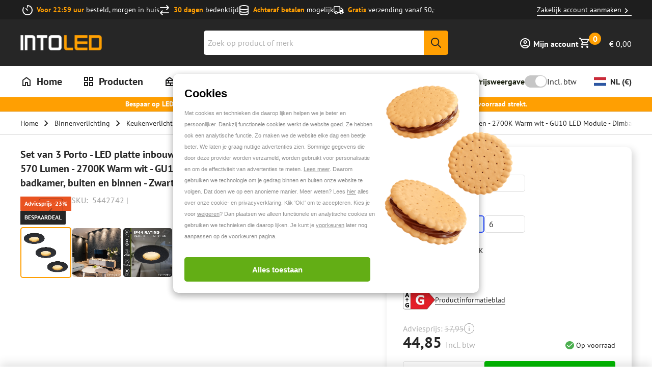

--- FILE ---
content_type: application/javascript; charset=utf-8
request_url: https://www.into-led.com/_next/static/chunks/2378.ddddc5204ef4b699.js
body_size: 1313
content:
"use strict";(self.webpackChunk_N_E=self.webpackChunk_N_E||[]).push([[2378],{82378:function(M,t,N){N.r(t),N.d(t,{ReactComponent:function(){return D}});var I,g=N(52983),j=["title","titleId"];function e(){return(e=Object.assign?Object.assign.bind():function(M){for(var t=1;t<arguments.length;t++){var N=arguments[t];for(var I in N)({}).hasOwnProperty.call(N,I)&&(M[I]=N[I])}return M}).apply(null,arguments)}var D=(0,g.forwardRef)(function(M,t){var N=M.title,D=M.titleId,i=function(M,t){if(null==M)return{};var N,I,g=function(M,t){if(null==M)return{};var N={};for(var I in M)if(({}).hasOwnProperty.call(M,I)){if(-1!==t.indexOf(I))continue;N[I]=M[I]}return N}(M,t);if(Object.getOwnPropertySymbols){var j=Object.getOwnPropertySymbols(M);for(I=0;I<j.length;I++)N=j[I],-1===t.indexOf(N)&&({}).propertyIsEnumerable.call(M,N)&&(g[N]=M[N])}return g}(M,j);return g.createElement("svg",e({xmlns:"http://www.w3.org/2000/svg",viewBox:"0 0 512 512",ref:t,"aria-labelledby":D},i),N?g.createElement("title",{id:D},N):null,I||(I=g.createElement("path",{d:"M272 288h-64C163.8 288 128 323.8 128 368C128 376.8 135.2 384 144 384h192c8.836 0 16-7.164 16-16C352 323.8 316.2 288 272 288zM240 256c35.35 0 64-28.65 64-64s-28.65-64-64-64c-35.34 0-64 28.65-64 64S204.7 256 240 256zM496 320H480v96h16c8.836 0 16-7.164 16-16v-64C512 327.2 504.8 320 496 320zM496 64H480v96h16C504.8 160 512 152.8 512 144v-64C512 71.16 504.8 64 496 64zM496 192H480v96h16C504.8 288 512 280.8 512 272v-64C512 199.2 504.8 192 496 192zM384 0H96C60.65 0 32 28.65 32 64v384c0 35.35 28.65 64 64 64h288c35.35 0 64-28.65 64-64V64C448 28.65 419.3 0 384 0zM400 448c0 8.836-7.164 16-16 16H96c-8.836 0-16-7.164-16-16V64c0-8.838 7.164-16 16-16h288c8.836 0 16 7.162 16 16V448z"})))});t.default="[data-uri]"}}]);

--- FILE ---
content_type: application/javascript; charset=utf-8
request_url: https://www.into-led.com/_next/static/chunks/1889.ffad07b9fc6f0a82.js
body_size: 1004
content:
"use strict";(self.webpackChunk_N_E=self.webpackChunk_N_E||[]).push([[1889],{1889:function(t,I,e){e.r(I),e.d(I,{ReactComponent:function(){return N}});var n,M=e(52983),c=["title","titleId"];function r(){return(r=Object.assign?Object.assign.bind():function(t){for(var I=1;I<arguments.length;I++){var e=arguments[I];for(var n in e)({}).hasOwnProperty.call(e,n)&&(t[n]=e[n])}return t}).apply(null,arguments)}var N=(0,M.forwardRef)(function(t,I){var e=t.title,N=t.titleId,a=function(t,I){if(null==t)return{};var e,n,M=function(t,I){if(null==t)return{};var e={};for(var n in t)if(({}).hasOwnProperty.call(t,n)){if(-1!==I.indexOf(n))continue;e[n]=t[n]}return e}(t,I);if(Object.getOwnPropertySymbols){var c=Object.getOwnPropertySymbols(t);for(n=0;n<c.length;n++)e=c[n],-1===I.indexOf(e)&&({}).propertyIsEnumerable.call(t,e)&&(M[e]=t[e])}return M}(t,c);return M.createElement("svg",r({xmlns:"http://www.w3.org/2000/svg",viewBox:"0 0 576 512",ref:I,"aria-labelledby":N},a),e?M.createElement("title",{id:N},e):null,n||(n=M.createElement("path",{d:"M512 80c8.8 0 16 7.2 16 16v32H48V96c0-8.8 7.2-16 16-16H512zm16 144V416c0 8.8-7.2 16-16 16H64c-8.8 0-16-7.2-16-16V224H528zM64 32C28.7 32 0 60.7 0 96V416c0 35.3 28.7 64 64 64H512c35.3 0 64-28.7 64-64V96c0-35.3-28.7-64-64-64H64zm56 304c-13.3 0-24 10.7-24 24s10.7 24 24 24h48c13.3 0 24-10.7 24-24s-10.7-24-24-24H120zm128 0c-13.3 0-24 10.7-24 24s10.7 24 24 24H360c13.3 0 24-10.7 24-24s-10.7-24-24-24H248z"})))});I.default="[data-uri]"}}]);